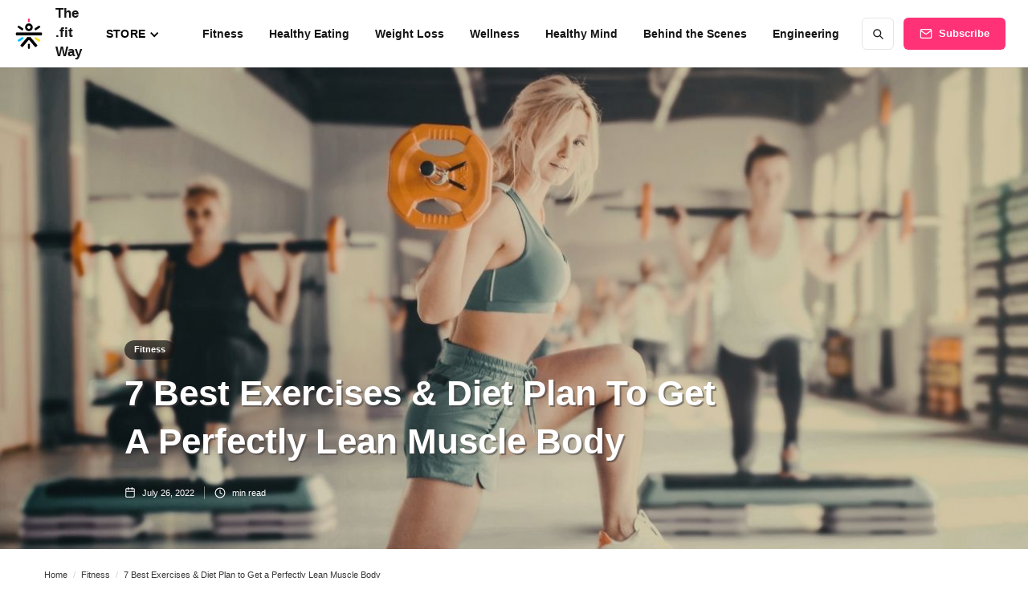

--- FILE ---
content_type: text/html; charset=utf-8
request_url: https://blog.cult.fit/articles/exercises-to-get-a-perfectly-lean-body
body_size: 16241
content:
<!DOCTYPE html><!-- Last Published: Thu Jul 17 2025 19:22:27 GMT+0000 (Coordinated Universal Time) --><html data-wf-domain="blog.cult.fit" data-wf-page="61e91686ced9f2f8dc4691d5" data-wf-site="5fe33d02bcae60657c07a6a9" data-wf-collection="61e91686ced9f2e15146911c" data-wf-item-slug="exercises-to-get-a-perfectly-lean-body"><head><meta charset="utf-8"/><title>7 Best Exercises &amp; Healthy Diet to Get a Lean Muscle Body | cult.fit</title><meta content="Exercise can develop a perfect lean muscle body through HIIT, cardio work out, weight loss exercises, etc. &amp; also know lean body diet with cult.fit." name="description"/><meta content="7 Best Exercises &amp; Healthy Diet to Get a Lean Muscle Body | cult.fit" property="og:title"/><meta content="Exercise can develop a perfect lean muscle body through HIIT, cardio work out, weight loss exercises, etc. &amp; also know lean body diet with cult.fit." property="og:description"/><meta content="https://cdn.prod.website-files.com/5fe33d036237252135e3e74d/628620d5894f7bc39066f9cb_Women%20doing%20Exercise%20for%20Lean%20Muscle%20Body.jpg" property="og:image"/><meta content="7 Best Exercises &amp; Healthy Diet to Get a Lean Muscle Body | cult.fit" property="twitter:title"/><meta content="Exercise can develop a perfect lean muscle body through HIIT, cardio work out, weight loss exercises, etc. &amp; also know lean body diet with cult.fit." property="twitter:description"/><meta content="https://cdn.prod.website-files.com/5fe33d036237252135e3e74d/628620d5894f7bc39066f9cb_Women%20doing%20Exercise%20for%20Lean%20Muscle%20Body.jpg" property="twitter:image"/><meta property="og:type" content="website"/><meta content="summary_large_image" name="twitter:card"/><meta content="width=device-width, initial-scale=1" name="viewport"/><meta content="Fy8Jt2osynb1mIi3m06ExaxdkYGxhb_ZQ9trTPV_6Fw" name="google-site-verification"/><link href="https://cdn.prod.website-files.com/5fe33d02bcae60657c07a6a9/css/thefitway.shared.3b5deaaff.css" rel="stylesheet" type="text/css"/><script type="text/javascript">!function(o,c){var n=c.documentElement,t=" w-mod-";n.className+=t+"js",("ontouchstart"in o||o.DocumentTouch&&c instanceof DocumentTouch)&&(n.className+=t+"touch")}(window,document);</script><link href="https://cdn.prod.website-files.com/5fe33d02bcae60657c07a6a9/6179257ebd154e5a36b7c7a0_32.png" rel="shortcut icon" type="image/x-icon"/><link href="https://cdn.prod.website-files.com/5fe33d02bcae60657c07a6a9/617925828e176f2598407ba2_256.png" rel="apple-touch-icon"/><link href="https://blog.cult.fit/articles/exercises-to-get-a-perfectly-lean-body" rel="canonical"/><!-- Google Tag Manager -->
<script>(function(w,d,s,l,i){w[l]=w[l]||[];w[l].push({'gtm.start':
new Date().getTime(),event:'gtm.js'});var f=d.getElementsByTagName(s)[0],
j=d.createElement(s),dl=l!='dataLayer'?'&l='+l:'';j.async=true;j.src=
'https://www.googletagmanager.com/gtm.js?id='+i+dl;f.parentNode.insertBefore(j,f);
})(window,document,'script','dataLayer','GTM-KVK9TQ8');</script>
<!-- End Google Tag Manager -->

<script type="text/javascript">
    (function(c,l,a,r,i,t,y){
        c[a]=c[a]||function(){(c[a].q=c[a].q||[]).push(arguments)};
        t=l.createElement(r);t.async=1;t.src="https://www.clarity.ms/tag/"+i;
        y=l.getElementsByTagName(r)[0];y.parentNode.insertBefore(t,y);
    })(window, document, "clarity", "script", "q48gfld98e");
</script>


<!-- Google tag (gtag.js)- Megha -->
<!-- Google tag (gtag.js) --> <script async src="https://www.googletagmanager.com/gtag/js?id=G-ZXH3H9HH5L"></script> <script> window.dataLayer = window.dataLayer || []; function gtag(){dataLayer.push(arguments);} gtag('js', new Date()); gtag('config', 'G-ZXH3H9HH5L'); </script><script type="application/ld+json">
  {
    "@context": "https://schema.org",
    "@graph": [{
          "@type": "Organization",
          "@id": "https://blog.cult.fit/#organization",
          "name": "blog.cult.fit",
          "url": "https://blog.cult.fit/",
          "logo": {
            "@type": "ImageObject",
            "@id": "https://blog.cult.fit/#logo",
            "inLanguage": "en-US",
            "url": "https://global-uploads.webflow.com/5fe33d02bcae60657c07a6a9/614b1f0efb4c01c101607875_logo.png",
            "Width": 512,
            "height": 512,
            "caption": "blog.cult.fit"
          },
          "image": {
            "@id": "https://blog.cult.fit/#logo"
          }
        }, {
          "@type": "WebSite",
          "@id": "https://blog.cult.fit/#website",
          "url": "https://blog.cult.fit",
          "name": "blog.cult.fit",
          "description": "Informative Blogs Related to fitness, wellness & healthy eating.",
          "publisher": {
            "@id": "https://blog.cult.fit/#organization"
          },
          "potentialAction": [{
            "@type": "SearchAction",
            "target": "https://blog.cult.fit/search?query={search_term_string}",
            "query-input": "required name=search_term_string"
          }],
          "inLanguage": "en-US"
        }, {
          "@type": "ImageObject",
          "@id": "https://blog.cult.fit/articles/exercises-to-get-a-perfectly-lean-body/#primaryimage",
          "inLanguage": "en-US",
          "url": "https://global-uploads.webflow.com/5fe33d036237252135e3e74d/628620d5894f7bc39066f9cb_Women%20doing%20Exercise%20for%20Lean%20Muscle%20Body.jpg",
          "Width": 6016,
          "Height": 4016,
          "caption": "Women doing Exercise for Lean Muscle Body "
        }, {
          "@type": "WebPage",
          "@id": "https://blog.cult.fit/articles/exercises-to-get-a-perfectly-lean-body/#webpage",
          "url": "https://blog.cult.fit/articles/exercises-to-get-a-perfectly-lean-body/",
          "name": "7 Best Exercises &amp; Diet Plan to Get a Perfectly Lean Muscle Body",
          "isPartOf": {
            "@id": "https://blog.cult.fit/#website"
          },
          "primaryImageOfPage": {
            "@id": "https://blog.cult.fit/articles/exercises-to-get-a-perfectly-lean-body/#primaryimage"
          },
          "datePublished": "Jul 26, 2022",
          "dateModified": "Jul 26, 2022",
          "description": "Exercise can develop a perfect lean muscle body through HIIT, cardio work out, weight loss exercises, etc. &amp; also know lean body diet with cult.fit.",
          "breadcrumb": {
            "@id": "https://blog.cult.fit/articles/exercises-to-get-a-perfectly-lean-body/#breadcrumb"
          },
          "inLanguage": "en-US",
          "potentialAction": [{
            "@type": "ReadAction",
            "target": ["https://blog.cult.fit/articles/exercises-to-get-a-perfectly-lean-body"]
          }]
        }, {
          "@type": "BreadcrumbList",
          "@id": "https://blog.cult.fit/articles/exercises-to-get-a-perfectly-lean-body/#breadcrumb",
          "itemListElement": [{
                "@type": "ListItem",
                "position": 1,
                "item": {
                  "@type": "WebPage",
                  "@id": "https://blog.cult.fit/",
                  "url": "https://blog.cult.fit/",
                  "name": "Home"
                }
              }, {
                "@type": "ListItem",
                "position": 2,
                "item": {
                  "@type": "WebPage",
                  "@id": "https://blog.cult.fit/category/fitness",
                  "url": "https://blog.cult.fit/category/fitness",
                  "name": "Fitness"
                  }},
								{
                "@type": "ListItem",
                "position": 3,
                "item": {
                  "@type": "WebPage",
                  "@id": "https://blog.cult.fit/articles/exercises-to-get-a-perfectly-lean-body#",
                  "name": "7 Best Exercises &amp; Diet Plan to Get a Perfectly Lean Muscle Body"
                  }}]}, 
                  {
                    "@type": "Article",
                    "@id": "https://blog.cult.fit/articles/exercises-to-get-a-perfectly-lean-body/#article",
                    "isPartOf": {
                      "@id": "https://blog.cult.fit/articles/exercises-to-get-a-perfectly-lean-body/#webpage"
                    },
                    "author": {
                      "@type": "Organization",
                      "name": "cult fit",
                      "url": "https://www.cult.fit/"
                    },
                    "headline": "7 Best Exercises &amp; Diet Plan to Get a Perfectly Lean Muscle Body",
                    "datePublished": "Jul 26, 2022",
                    "dateModified": "Jul 26, 2022",
                    "mainEntityOfPage": {
                      "@id": "https://blog.cult.fit/articles/exercises-to-get-a-perfectly-lean-body/#webpage"
                    },
                    "publisher": {
                      "@id": "https://blog.cult.fit/#organization"
                    },
                    "image":{"@id":"https://global-uploads.webflow.com/5fe33d036237252135e3e74d/628620d5894f7bc39066f9cb_Women%20doing%20Exercise%20for%20Lean%20Muscle%20Body.jpg/#primaryimage"
                    },
                    "keywords": "lean muscle body, lean body diet, lean body workout, best lean body, how to get lean body, lean ripped body, how to become lean, diet plan for lean body, lean shredded body, lean body exercise, lean aesthetic body",
                    "articleSection": "Fitness",
                    "inLanguage": "en-US"
                  }]
              }
</script></head><body><div class="page-wrapper"><div class="subscribe-popup"><div class="popup"><a data-w-id="815c6cd4-8036-9e9d-af11-10e598a3accc" href="#" class="close-button w-inline-block"><img src="https://cdn.prod.website-files.com/5fe33d02bcae60657c07a6a9/5fe33d036237256468e3e91b_x.svg" alt=""/></a><div class="subscribe-popup-image"></div><div class="popup-info"><h3>📬 <br/>Get The .fit Way Newsletter</h3><p class="paragraph-small text-grey">Make health &amp; fitness your top priority with tips on workouts, healthy eating, wellness and more, straight from the experts.</p><div class="full-width w-form"><form id="wf-form-Subscribe-Form-3" name="wf-form-Subscribe-Form-3" data-name="Subscribe Form" method="get" class="subscribe-popup-grid" data-wf-page-id="61e91686ced9f2f8dc4691d5" data-wf-element-id="815c6cd4-8036-9e9d-af11-10e598a3acd7"><input class="input w-input" maxlength="256" name="Email" data-name="Email" pattern="^[a-zA-Z0-9_.+-]+@[a-zA-Z0-9-]+\.[a-zA-Z0-9-.]+$" placeholder="Email address" type="email" id="Email-5" required=""/><input type="submit" data-wait="Please wait..." class="button w-button" value="Subscribe"/></form><div class="form-success w-form-done"><div>Thank you! Your submission has been received!</div></div><div class="form-error w-form-fail"><div>Oops! Something went wrong while submitting the form.</div></div></div></div></div><div data-w-id="8320a785-99cd-bbdc-fd84-db16e1cc82eb" class="popup-overlay"></div></div><div data-animation="default" class="nav-bar-v2 w-nav" data-easing2="ease" data-easing="ease" data-collapse="medium" data-w-id="e4d1b02f-a57c-a0ed-950d-579e58b54724" role="banner" data-duration="400" id="Navigation"><a href="/" class="nav-brand-v2 w-nav-brand"><img src="https://cdn.prod.website-files.com/5fe33d02bcae60657c07a6a9/6257ed0e49a30a4cf1ca6c70_logo-min.png" alt="" loading="eager" class="nav-logo"/><div class="nav-logo-text">The .fit Way</div></a><div class="nav-space"></div><div data-delay="0" data-hover="false" data-w-id="3401c808-7740-fcb1-8a71-ef8c9bee72db" class="nav-point-wrapper dropdown w-dropdown"><div class="dropdown-toggle-2 w-dropdown-toggle"><div class="icon w-icon-dropdown-toggle"></div><div class="nav-link-6">Store</div></div><nav class="dropdown-list-2 w-dropdown-list"><div class="dropdown-item-wrapper-mob"><div class="div-block-2"><div class="menu"><a href="https://blog.cult.fit/store/men" class="link-block-19 w-inline-block"><p class="dropdown-link-2">Men</p></a><a href="https://blog.cult.fit/cult-store/mens-footwear" class="link-block-3 w-inline-block"><p class="infotext grey">Footwear</p></a></div><div class="menu"><a href="https://blog.cult.fit/store/women" class="link-block-18 w-inline-block"><p class="dropdown-link-2">Women</p></a><a href="https://blog.cult.fit/cult-store/womens-footwear" class="link-block-10 w-inline-block"><p class="infotext grey">Footwear</p></a><a href="https://blog.cult.fit/cult-store/womens-t-shirts" class="link-block-11 w-inline-block"><p class="infotext grey">T-Shirts</p></a><a href="https://blog.cult.fit/cult-store/sports-bra" class="link-block-12 w-inline-block"><p class="infotext grey">Sports Bra</p></a><a href="https://blog.cult.fit/cult-store/tights-leggings" class="link-block-17 w-inline-block"><p class="infotext grey">Tights/Leggings</p></a></div><div class="menu"><a href="https://blog.cult.fit/store/cardio" class="w-inline-block"><p class="dropdown-link-2">Cardio</p></a><a href="https://blog.cult.fit/cult-store/treadmills" class="link-block-7 w-inline-block"><p class="infotext grey">Treadmills</p></a><a href="https://blog.cult.fit/cult-store/spin-bikes" class="link-block-8 w-inline-block"><p class="infotext grey">Spin Bikes</p></a><a href="https://blog.cult.fit/cult-store/rower" class="link-block-9 w-inline-block"><p class="infotext grey">Rower</p></a></div></div><div><div class="menu"><a href="https://blog.cult.fit/store/cycles" class="w-inline-block"><p class="dropdown-link-2">Cycles</p></a><a href="https://blog.cult.fit/cult-store/city-bikes" class="link-block-16 w-inline-block"><p class="infotext grey">City Bikes</p></a><a href="https://blog.cult.fit/cult-store/kids-cycle" class="link-block-15 w-inline-block"><p class="infotext grey">Kids Cycle</p></a><a href="https://blog.cult.fit/cult-store/electric-cycle" class="link-block-14 w-inline-block"><p class="infotext grey">Electric Cycle</p></a></div></div></div><div class="dropdown-item-wrapper"><div class="menu"><a href="https://blog.cult.fit/store/men" class="link-block-19 w-inline-block"><p class="dropdown-link-2">Men</p></a><a href="https://blog.cult.fit/cult-store/mens-footwear" class="link-block-3 w-inline-block"><p class="infotext grey">Footwear</p></a></div><div class="menu"><a href="https://blog.cult.fit/store/women" class="link-block-18 w-inline-block"><p class="dropdown-link-2">Women</p></a><a href="https://blog.cult.fit/cult-store/womens-footwear" class="link-block-10 w-inline-block"><p class="infotext grey">Footwear</p></a><a href="https://blog.cult.fit/cult-store/womens-t-shirts" class="link-block-11 w-inline-block"><p class="infotext grey">T-Shirts</p></a><a href="https://blog.cult.fit/cult-store/sports-bra" class="link-block-12 w-inline-block"><p class="infotext grey">Sports Bra</p></a><a href="https://blog.cult.fit/cult-store/tights-leggings" class="link-block-17 w-inline-block"><p class="infotext grey">Tights/Leggings</p></a></div><div class="menu"><a href="https://blog.cult.fit/store/cardio" class="w-inline-block"><p class="dropdown-link-2">Cardio</p></a><a href="https://blog.cult.fit/cult-store/treadmills" class="link-block-7 w-inline-block"><p class="infotext grey">Treadmills</p></a><a href="https://blog.cult.fit/cult-store/spin-bikes" class="link-block-8 w-inline-block"><p class="infotext grey">Spin Bikes</p></a><a href="https://blog.cult.fit/cult-store/rower" class="link-block-9 w-inline-block"><p class="infotext grey">Rower</p></a></div><div class="menu"><a href="https://blog.cult.fit/store/cycles" class="w-inline-block"><p class="dropdown-link-2">Cycles</p></a><a href="https://blog.cult.fit/cult-store/city-bikes" class="link-block-16 w-inline-block"><p class="infotext grey">City Bikes</p></a><a href="https://blog.cult.fit/cult-store/kids-cycle" class="link-block-15 w-inline-block"><p class="infotext grey">Kids Cycle</p></a><a href="https://blog.cult.fit/cult-store/electric-cycle" class="link-block-14 w-inline-block"><p class="infotext grey">Electric Cycle</p></a></div></div></nav></div><nav role="navigation" class="nav-menu-v2 w-nav-menu"><form action="/search" class="search-form w-form"><input class="search-form-input w-input" maxlength="256" name="query" placeholder=" Search..." type="search" id="search" required=""/><input type="submit" class="search-button w-button" value=" "/></form><a href="/category/fitness" class="nav-link w-nav-link">Fitness</a><a href="/category/healthy-eating" class="nav-link w-nav-link">Healthy Eating</a><a href="/category/weight-loss" class="nav-link w-nav-link">Weight Loss</a><a href="/category/wellness" class="nav-link w-nav-link">Wellness</a><a href="/category/healthy-mind" class="nav-link w-nav-link">Healthy Mind</a><a href="/category/behind-the-scenes" class="nav-link w-nav-link">Behind the Scenes</a><a href="/category/engineering" class="nav-link w-nav-link">Engineering</a></nav><div class="nav-right-v2"><a href="#" data-w-id="e4d1b02f-a57c-a0ed-950d-579e58b54772" class="button subscribe-button w-button">Subscribe</a></div><div class="menu-button-v2 w-nav-button"><div class="menu-icon"><div class="menu-line-top"></div><div class="menu-line-middle"></div><div class="menu-line-bottom"></div></div></div><div class="side-menu-overlay"></div></div><div id="Hero" style="background-image:url(&quot;https://cdn.prod.website-files.com/5fe33d036237252135e3e74d/628620d5894f7bc39066f9cb_Women%20doing%20Exercise%20for%20Lean%20Muscle%20Body.jpg&quot;)" class="section post-hero-section desktop"><div class="wrapper"><div class="post-hero-content"><a href="/category/fitness" class="badge">Fitness</a><h1 class="post-heading">7 Best Exercises &amp; Diet Plan to Get a Perfectly Lean Muscle Body</h1><div class="post-info text-white"><a href="#" class="post-info-author text-white w-inline-block"><img src="https://cdn.prod.website-files.com/5fe33d02bcae60657c07a6a9/5fe33d036237251d20e3e92b_user-white.svg" alt="user icon" class="mini-icon"/><div>This is some text inside of a div block.</div><div class="divider-small transparent"></div></a><div class="post-info-block"><img src="https://cdn.prod.website-files.com/5fe33d02bcae60657c07a6a9/5fe33d036237257d54e3e911_calendar-white.svg" alt="calendar icon" class="mini-icon"/><div class="text-block-4">July 26, 2022</div></div><div class="post-info-block"><div class="divider-small transparent"></div><img src="https://cdn.prod.website-files.com/5fe33d02bcae60657c07a6a9/5fe33d03623725b6ede3e900_clock-white.svg" alt="clock icon" class="mini-icon"/><div class="w-dyn-bind-empty"></div><div> min read</div></div><div class="post-info-block view-info"><div class="divider-small transparent"></div><img src="https://cdn.prod.website-files.com/5fe33d02bcae60657c07a6a9/5fe33d03623725b6ede3e900_clock-white.svg" alt="clock icon" class="mini-icon"/><div>This is some text inside of a div block.</div><div> views</div></div></div></div></div><div class="post-hero-gradient"></div></div><div class="section no-padding-vertical"><div class="wrapper w-container"><div class="breadcrumbs"><a href="/" class="breadcrumbs-link">Home</a><div class="breadcrumbs-divider">/</div><a href="/category/fitness" class="breadcrumb-link w-inline-block"><div class="breadcrumb-text">Fitness</div></a><div class="breadcrumbs-divider">/</div><a href="#" class="breadcrumb-link w-inline-block"><div class="breadcrumb-text">7 Best Exercises &amp; Diet Plan to Get a Perfectly Lean Muscle Body</div></a></div></div></div><div class="section"><div class="wrapper w-container"><div class="post-wrapper"><div class="post-share-mob"><a id="whatsapp-share-artc" href="#" target="_blank" class="social-share-mob whatsapp w-inline-block"><img src="https://cdn.prod.website-files.com/5fe33d02bcae60657c07a6a9/6163bfeb92230bb44a35d95e_whatsapp.webp" alt="" class="wa-mobile"/></a><a id="facebook-share-artc" href="#" target="_blank" class="social-share-mob w-inline-block"><img src="https://cdn.prod.website-files.com/5fe33d02bcae60657c07a6a9/6163bfea432ce9183a08ee7a_facebook.webp" alt="" class="fb-mobile"/></a><a id="twitter-share-artc" href="#" target="_blank" class="social-share-mob twitter w-inline-block"><img src="https://cdn.prod.website-files.com/5fe33d02bcae60657c07a6a9/6163bfe4999efabc394a23ac_twitter.webp" alt="" class="twitter_mobile"/></a><a id="linkedin-share-artc" href="#" target="_blank" class="social-share-mob w-inline-block"><img src="https://cdn.prod.website-files.com/5fe33d02bcae60657c07a6a9/6163bfe0e9689063de13f92c_linkedin.webp" alt="" class="linkedin_mobile"/></a></div><div class="post-content"><div class="post-body"><div class="post-share"><a id="whatsapp-share-btn-artc" href="#" class="social-share whatsapp w-inline-block"><img src="https://cdn.prod.website-files.com/5fe33d02bcae60657c07a6a9/6163bfeb92230bb44a35d95e_whatsapp.webp" alt="" class="wa_web"/></a><a id="facebook-share-btn-artc" href="#" target="_blank" class="social-share w-inline-block"><img src="https://cdn.prod.website-files.com/5fe33d02bcae60657c07a6a9/6163bfea432ce9183a08ee7a_facebook.webp" alt="" class="fb_web"/></a><a id="twitter-share-btn-artc" href="#" target="_blank" class="social-share twitter w-inline-block"><img src="https://cdn.prod.website-files.com/5fe33d02bcae60657c07a6a9/6163bfe4999efabc394a23ac_twitter.webp" alt="" class="twitter-web"/></a><a id="linkedin-share-btn-artc" href="#" target="_blank" class="social-share w-inline-block"><img src="https://cdn.prod.website-files.com/5fe33d02bcae60657c07a6a9/6163bfe0e9689063de13f92c_linkedin.webp" alt="" class="linkedin_web"/></a></div><div class="post"><div class="post-rich-text w-richtext"><p>How to get a lean body often becomes a difficult question to answer. However, fitness experts have highlighted the importance of exercises and diet to get a <a href="https://www.cult.fit/live/fitness/how-to-get-lean-body/a-level-higher-and-more-intense/DIYPACK011/p">lean body</a>. Any physical activity performed with consistency will help in boosting up stamina. To increase stamina, cardiovascular exercises such as running, jogging, cycling, aerobics, dancing and biking increases the efficiency with which oxygen is pumped into the lean body. A perfect lean body can be developed through regular exercising and some of the workouts include <a href="https://www.cult.fit/live/fitness/weight-loss-exercises/hiit-workouts-beginner/DIYPACK046/p">HIIT</a>, cardio work out, weight loss exercises etc. The following are the easiest exercises to get a lean muscle body -</p><h2>7 Exercise for Lean Muscle Body</h2><h3><strong>1. Walking</strong></h3><p>Walking is a lean body workout and one of the simplest ways of increasing stamina and brings consistency to your fitness regime. There are hosannas of options available for walking such as parks, tracks, forests, gardens, treadmill, malls and office spaces. The intensity level of walking can vary according to the fitness level. Apart from walking shoes, this exercise does not require any equipment and logistically its very convenient and feasible. It is especially recommended for people who suffer from joint pains. This is one of the basic forms of exercise for people to get strong before they jump into something more intense so as to advance their fitness routines. Get the best lean body by walking regularly.</p><h3><strong>2. Cycling</strong></h3><p>Investing in a cycle has the biggest returns in terms of good health. People with varied fitness levels can benefit from cycling as it helps in building endurance. It is the best exercise to increase stamina and a great alternative to walking or running, which some people avoid due to joint pains. For older people who may be scared to ride a bike on roads, stationary bikes can be set up at home or the ones in gyms can be used. It is a lean body exercise that contributes immensely towards weight loss.</p><h3><strong>3. Swimming</strong></h3><p>A 30-60 minutes swimming session is extremely helpful to build a lean body.</p><h3><strong>4. Running</strong></h3><p>This is an <a href="https://www.cult.fit/live/fitness/exercise-to-reduce-belly-fat/FIT_SERIES_1/s">exercise to reduce belly fat</a>. Running and jogging are the most testing kind of endurance workouts. While going for a run, the reason why treadmills are preferred more versus overground running is that treadmills grant different physiological measures to be recorded inside a closed and controllable space. Running not just increase stamina but is also considered to be a great warm-up exercise before playing a sport or indulging in a hardcore muscle training program. Nowadays, many people like to participate in marathons which involve running 5K or 10K. For example, Mumbai Marathon, Airtel Marathon etc. are running programs and a lot of the times these are conducted for a social cause. This completes a lean body workout.</p><h3><strong>5. Aerobic Dance or Zumba</strong></h3><p>How to become lean is best answered by Zumba instructors who make their students work hard during classes. Like running and jogging, this high-impact move is an incredible action for exceptionally fit individuals.  It is only in the recent 10-15 years that Zumba, which is a form of dance, has gained extreme popularity and more and more people like to practice this dance form. It is not just useful for increasing stamina but also a group activity which makes it a lot of fun. This is a way to get the best lean body.</p><h3><strong>6. Side Plank and Push-Ups</strong></h3><p>Side planks are practised for strengthening and balancing lower and side abdomens to get an overall lean body. It involved lying down on your side and keeping the elbow as support and lifting the entire body. The position is to be maintained for 15-20 seconds and gradually, the time duration can be increased depending on the level of practice. Push-ups again are for strengthening the upper body and core muscles and it is a lean body workout. It uses a wide range of muscles such as the chest, shoulder, triceps, biceps and back and legs. It requires lifting the body up and putting all the pressure on the palms and coming back on the floor. It is a lean body exercise to be practised repeatedly in the right posture.  Learn head-stand and push-ups through online tutorials. While most people use machines while training in the gym, home workouts can also be conducted using bodyweight to perform exercises.</p><h3><strong>7. Yoga</strong></h3><p>Physical benefits of yoga include, not limited to, increasing flexibility, increasing muscle strength, improving respiration, maintaining metabolism, weight reduction, improved cardio and circulatory health, improved athletics performance and protection from injury. It provides a lean aesthetic body. Build your stamina by indulging in different asanas (postures) and pranayams (breathing exercises) for a healthy lifestyle. Yoga is also practised to improve mental health. Starting your day with yoga reduces stress and anxiety for the whole day.</p><h2><strong>Best lean body diet</strong></h2><p>A no deprivation diet requires consuming three meals and two snacks in a day. It should be able to meet the energy levels of the body. Here is a diet plan for lean body:</p><ul role="list"><li><strong>Monday:</strong> Breakfast should include white egg scrambled, wholegrain toast, fruits (berries), and skim milk. For lunch, salad comprising of chicken breast or paneer (for vegetarians) grilled veggies such as zucchini, cilantro, and bell pepper. Snacks may include greek yoghurt, hummus, and baby carrots. Dinner options include fresh salmon, toasted almonds, and boiled spinach. Consuming this diet helps in developing a lean muscle body.</li><li><strong>Tuesday:</strong> Oatmeal prepared in water, turkey sausages, and blueberries for breakfast. For snacks, ricotta cheese, raspberries, and pecans. For dinner, a turkey burger, florets of broccoli and cauliflower. Healthy desserts include a granola bar. Adopt this diet and a lean ripped body.</li><li><strong>Wednesday:</strong> A filling breakfast can contain an omelette made up of 4 egg whites and 1 whole egg with broccoli, onions, mushrooms, and bell peppers. A bowl of fruits with blueberries, watermelons, and apples. For snacks, yoghurt with apple and chopped walnuts. For lunch, a salad made up of grilled chicken, celery, mushrooms, cheddar, and caesar dressing with medium nectarine and skimmed milk. For dinner, shrimp made in ginger paste, steamed artichoke, and wheat couscous with bell pepper, cilantro in a honey mustard dressing. Get a lean shredded body with this diet.</li><li><strong>Thursday:</strong> Include a lean body diet and breakfast could include an English muffin, wedge, and Canadian bacon. For snacks, yoghurt, and strawberries with a granola bar. For lunch, a veg wrap containing whole wheat tortilla, shredded lettuce, tomato slices, and mustard sauce. Snacks can contain corn chips with guacamole. For dinner, grilled halibut, sauted mushrooms, a salad made up of arugula, and cherry tomatoes. For those with a sweet tooth, chopped pecans and dash cinnamon is the best dessert and can be included in the diet chart for weight loss. This diet ensures a lean muscle body and helps in overall toning.</li><li><strong>Friday:</strong> Burrito made with whole wheat tortilla, scrambled egg white, black beans, and salsa can be consumed for breakfast. Afternoon snack can comprise lean ham and a medium apple. For lunch, a turkey burger and salad made of spinach, cherry tomatoes, half-cooked lentils, and a light salad. For an evening snack, mozzarella cheese string stick and a cup of red grapes. For dinner, grilled wild salmon, brown rice, baby greens, and a sliced pear. This is a complete lean body diet.</li><li><strong>Saturday:</strong> Frittata made up of egg whites, bell peppers, spinach, pesto, and fresh raspberries for breakfast. A small muffin can be added to the best weight loss program. For lunch, turkey breast and tomato-cucumber salad. Dinner may have whole wheat pasta with vegetables with some steamed green beans. This is the ideal diet after a lean body workout.</li><li><strong>Sunday: </strong>Canadian bacon for brekky with waffle and a fruit spread. Some berries and milk to be added. For lunch, salad with spinach, avocado, walnuts, and dried cranberries. Greek yoghurt is one of the healthiest options for snacks. For dinner, lean pork made in garlic, broccoli, and bell pepper with some brown rice. This helps to have a lean muscle body.</li></ul><p><strong>Top Search Terms For Yoga</strong></p><p><a href="https://blog.cult.fit/articles/what-is-surya-mudra-surya-namaskar-mudra"><strong>Suryamudra</strong></a><strong> | </strong><a href="https://blog.cult.fit/articles/ashwini-mudra-horse-gesture-steps-amazing-health-benefits"><strong>Horse Mudra</strong></a><strong> |</strong><a href="https://blog.cult.fit/articles/yoni-mudra-steps-skin-health-benefits-and-more"><strong> </strong></a><a href="https://blog.cult.fit/articles/vajrasana-know-8-amazing-health-benefits-guide-to-perform-the-diamond-pose"><strong> Vajrasana Benifits</strong></a><strong> | </strong><a href="https://blog.cult.fit/articles/what-is-vakrasana-steps-and-benefits-of-tree-pose"><strong>Vakrasana Procedure</strong></a><strong> |</strong><a href="https://blog.cult.fit/articles/health-benefits-of-parvatasana-the-mountain-pose"><strong> </strong></a><a href="https://blog.cult.fit/articles/virasana-and-benefits-of-the-hero-pose"><strong>Hero Pose (virasana)</strong></a><strong> | </strong><a href="https://blog.cult.fit/articles/yoni-mudra-steps-skin-health-benefits-and-more"><strong>Yoni Mudra in Yoga</strong></a><strong> | </strong><a href="https://blog.cult.fit/articles/control-your-bp-heart-diseases-with-apan-vayu-mudra"><strong>Apan Mudra Benefits</strong></a><strong> |</strong><a href="https://blog.cult.fit/articles/top-8-home-remedies-for-irregular-periods"><strong> </strong></a><a href="https://blog.cult.fit/articles/uttanasana-steps-and-benefits-of-the-standing-forward-bendaeu"><strong> Uttanasana Yoga Pose</strong></a><strong> | </strong><a href="https://blog.cult.fit/articles/introduction-to-bakasana-and-its-benefits"><strong>Bakasana Yoga Benefits</strong></a><strong> | </strong><a href="https://blog.cult.fit/articles/health-benefits-and-guide-to-perform-gomukhasana"><strong>Cow Face Pose Benefits</strong></a><strong> | </strong><a href="https://blog.cult.fit/articles/easiest-way-to-do-sirsasana-or-headstand-pose-2"><strong>How to Do Shirshasana</strong></a><strong> |</strong><a href="https://blog.cult.fit/articles/health-benefits-and-guide-to-perform-gomukhasana"><strong> </strong></a><a href="https://blog.cult.fit/articles/how-to-do-leg-raise-pose-uttanpadasana-benefits-steps-precautions"><strong>Uttanpadasana Precautions</strong></a><strong> | </strong><a href="https://blog.cult.fit/articles/padahastasana-effective-health-benefits-and-steps-to-perform-the-hand-to-foot-poseaeu"><strong>Meaning of Padahastasana</strong></a><strong> | </strong><a href="https://blog.cult.fit/articles/vayu-mudra-the-best-mudra-for-digestion"><strong>Mudra for Digestion and Gas</strong></a><strong> |</strong><a href="https://blog.cult.fit/articles/learn-10-different-types-of-pranayama-with-steps-benefits"><strong> </strong></a><a href="https://blog.cult.fit/articles/steps-benefits-stages-of-khechari-mudra"><strong>Khechari Mudra Experience</strong></a><strong> |</strong><a href="https://blog.cult.fit/articles/what-is-vakrasana-steps-and-benefits-of-tree-pose"><strong> </strong></a><a href="https://blog.cult.fit/articles/mandukasana-know-health-benefits-precautions-guide-to-perform-the-frog-pose"><strong>Mandook Asanas Benefits</strong></a><strong> | </strong><a href="https://blog.cult.fit/articles/how-to-do-mayurasana-peacock-pose-in-3-simple-steps"><strong>mayurasana for beginners</strong></a><strong> |</strong><a href="https://blog.cult.fit/articles/guide-to-perform-and-health-benefits-for-prana-mudra-prana-vayu-mudra"><strong> </strong></a><a href="https://blog.cult.fit/articles/ease-your-depression-and-anxiety-with-gyan-mudra"><strong>Gyan Mudra Meditation</strong></a><strong> |</strong><a href="https://blog.cult.fit/articles/why-do-mangoes-cause-pimples"><strong> </strong></a><a href="https://blog.cult.fit/articles/naukasana-meaning-steps-benefits-of-the-boat-pose"><strong>Naukasana Yoga Benefits</strong></a><strong> | </strong><a href="https://blog.cult.fit/articles/dandasana-and-health-benefits-of-the-staff-pose"><strong>Chaturanga Dandasana Meaning</strong></a><strong> |</strong><a href="https://blog.cult.fit/articles/salabhasana-locust-pose-how-to-do-benefits-steps"><strong> Benefits of Ardha Salabhasana</strong></a><strong> | </strong><a href="https://blog.cult.fit/articles/guide-to-perform-and-health-benefits-for-prana-mudra-prana-vayu-mudra"><strong>Prana Mudra for Blood Circulation</strong></a><strong> </strong></p><p><strong>Top Search Terms For Exercises </strong></p><p><a href="https://blog.cult.fit/articles/how-to-do-the-perfect-side-plank-benefits-and-more"><strong>Plank Benefits</strong></a><strong> | </strong><a href="https://blog.cult.fit/articles/sumo-deadlift-how-to-do-benefits-its-form"><strong>Deadlift Form</strong></a><strong> |</strong><a href="https://blog.cult.fit/articles/are-bent-over-rows-even-effective"><strong> Bent-over Row.</strong></a><strong> |</strong><a href="https://blog.cult.fit/articles/kickbacks-exercise-guide-benefits-how-to-do-it-and-more"><strong> </strong></a><strong> </strong><a href="https://blog.cult.fit/articles/dips-exercise-how-to-do-benefits-and-types"><strong>Benefits of Dips</strong></a><strong> |</strong><a href="https://blog.cult.fit/articles/jumping-jacks-for-weight-loss-types-benefits-more"><strong> </strong></a><a href="https://blog.cult.fit/articles/how-to-do-a-leg-curl-benefits-variations-precaution"><strong>Lying Thigh Curl</strong></a><strong> |</strong><a href="https://blog.cult.fit/articles/high-knees-exercises-benefits-steps"><strong> Jumping High Knees</strong></a><strong> |</strong><a href="https://blog.cult.fit/articles/top-5-brain-exercises-that-increase-creativity"><strong> </strong></a><a href="https://blog.cult.fit/articles/how-to-do-proper-air-squat-benefits-steps-forms"><strong>Air Squat Form</strong></a><strong> | </strong><a href="https://blog.cult.fit/articles/kickbacks-exercise-guide-benefits-how-to-do-it-and-more"><strong>Standing Glute Kickback</strong></a><strong> |</strong><a href="https://blog.cult.fit/articles/how-to-do-cat-and-camel-exercise-a-complete-guide"><strong> Camel Walk Exercise</strong></a><strong> |</strong><a href="https://blog.cult.fit/articles/a-guide-to-cable-fly-exercise-for-bigger-pecs"><strong> </strong></a><a href="https://blog.cult.fit/articles/barbell-curl-benefits-correct-form-more"><strong>What Is Barbell Curl</strong></a><strong> |</strong><a href="https://blog.cult.fit/articles/how-to-do-the-perfect-side-plank-benefits-and-more"><strong> </strong></a><a href="https://blog.cult.fit/articles/a-guide-to-cable-fly-exercise-for-bigger-pecs"><strong>Lower Chest Cable Fly</strong></a><strong> |</strong><a href="https://blog.cult.fit/articles/introduction-to-bakasana-and-its-benefits"><strong> </strong></a><a href="https://blog.cult.fit/articles/free-hand-exercises-meaning-types-benefits-best-practices"><strong>Benefits of Hand Exercise</strong></a><strong> |</strong><a href="https://blog.cult.fit/articles/how-to-do-a-dragon-flag-techniques-benefits-variations"><strong> Dragon Flag Exercise Benefits</strong></a><strong> </strong></p><p><strong>Top Search Terms Fitness</strong></p><p><a href="https://blog.cult.fit/articles/trapezitis-causes-symptoms-diagnosis-and-treatment"><strong>Trapezitis Causes</strong></a><strong> |</strong><a href="https://blog.cult.fit/articles/dandasana-and-health-benefits-of-the-staff-pose"><strong> </strong></a><a href="https://blog.cult.fit/articles/why-do-mangoes-cause-pimples"><strong>Mangoes Cause Pimples</strong></a><strong> | </strong><a href="https://blog.cult.fit/articles/top-8-home-remedies-for-irregular-periods"><strong>Castor Oil for Periods</strong></a><strong> |</strong><a href="https://blog.cult.fit/articles/dips-exercise-how-to-do-benefits-and-types"><strong> </strong></a><a href="https://blog.cult.fit/articles/what-is-prithvi-mudra-and-how-it-helps-in-hair-growth"><strong>Best Mudra for White Hair to Black</strong></a><strong> | </strong><a href="https://blog.cult.fit/articles/balasana-steps-amazing-health-benefits-of-childs-pose-on-hip-thigh-ankle"><strong>Balasana Procedure and Benefits</strong></a><strong> |</strong><a href="https://blog.cult.fit/articles/a-beginners-guide-to-crunches-exercise"><strong> how to do crunches step by step</strong></a><strong> |</strong><a href="https://blog.cult.fit/articles/does-skipping-increase-height-heres-a-beginners-guide-to-rope-skipping"><strong> Skipping Increase Height After 18</strong></a><strong> | </strong><a href="https://blog.cult.fit/articles/health-benefits-of-parvatasana-the-mountain-pose"><strong>Parvatasana Benefits and Precautions</strong></a><strong> | </strong><a href="https://blog.cult.fit/articles/dumbbell-pullover-how-to-do-it-muscles-worked-benefits-variations-more"><strong>Dumbbell Pullover Muscles Worked</strong></a><strong> |</strong><a href="https://blog.cult.fit/articles/seated-row-muscles-worked-correct-form-how-to-do-it"><strong> Seated Row Machine Muscles Worked</strong></a><strong> | </strong><a href="https://blog.cult.fit/articles/jumping-jacks-for-weight-loss-types-benefits-more"><strong>Does Jumping Jacks Reduce Belly Fat</strong></a><strong> | </strong><a href="https://blog.cult.fit/articles/top-5-brain-exercises-that-increase-creativity"><strong>How to Increase Creativity in the Brain</strong></a><strong> | </strong><a href="https://blog.cult.fit/articles/shambhavi-mudra-shambhavi-mahamudra-kriya-steps-benefits-and-history"><strong>Inner Engineering Shambhavi Mahamudra Steps</strong></a><strong> |</strong><a href="https://blog.cult.fit/articles/ashwini-mudra-horse-gesture-steps-amazing-health-benefits"><strong> </strong></a><a href="https://blog.cult.fit/articles/learn-10-different-types-of-pranayama-with-steps-benefits"><strong>Different Types of Pranayama and Their Benefits</strong></a><strong> | </strong><a href="https://blog.cult.fit/articles/supta-vajrasana-yoga-pose-meaning-how-to-do-benefits-steps"><strong>Supta Vajrasana Steps Benefits and Precautions</strong></a><strong> </strong></p></div><div class="post-bottom-info"><div>Posted </div><div>July 26, 2022</div><div> in </div><a href="/articles/exercises-to-get-a-perfectly-lean-body" aria-current="page" class="post-bottom-category w--current">Fitness</a><div> category</div></div><div class="post-about"><div class="post-tags"><h6 class="heading">Post Tags:</h6><div class="w-dyn-list"><div role="list" class="post-tags-list w-dyn-items"><div role="listitem" class="w-dyn-item"><a href="/tags/fitness" class="tag">fitness</a></div><div role="listitem" class="w-dyn-item"><a href="/tags/back-exercises" class="tag">Back Exercises</a></div><div role="listitem" class="w-dyn-item"><a href="/tags/exercises" class="tag">Exercises</a></div></div></div></div></div><div class="post-rich-text image-schema w-dyn-bind-empty w-richtext"></div></div></div><div class="post-more"><div class="header-block side-margins"><div class="header"><h4 class="header-text">More from </h4><h4 class="header-text">Fitness</h4><h4 class="header-text"> category</h4></div><a href="/category/fitness" class="more-link w-inline-block"><div>View All</div><div class="more-link-icon"><img src="https://cdn.prod.website-files.com/5fe33d02bcae60657c07a6a9/5fe33d03623725ce22e3e915_right.svg" alt="right arrow black" class="more-link-arrow"/><img src="https://cdn.prod.website-files.com/5fe33d02bcae60657c07a6a9/5fe33d0362372525a1e3e923_right-white.svg" alt="right arrow white" class="more-link-arrow-hover"/></div></a><div class="header-line"></div></div><div class="w-dyn-list"><div role="list" class="grid-mini w-dyn-items"><div role="listitem" class="w-dyn-item"><div class="post-mini"><a href="/articles/yoga-for-immunity-boost-incredible-5-yoga-poses-to-boost-immunity" class="post-mini-thumbnail w-inline-block"><div style="background-image:url(&quot;https://cdn.prod.website-files.com/5fe33d036237252135e3e74d/6294a681caff45973d4dba09_Women%20doing%20Yoga%20for%20Yoga%20For%20Immunity%20Boost.jpg&quot;)" class="thumbnail"></div></a><div class="post-mini-content"><a href="/articles/yoga-for-immunity-boost-incredible-5-yoga-poses-to-boost-immunity" class="post-heading-link w-inline-block"><h5 class="post-mini-heading">Yoga for Immunity Boost: 5 Yoga Asanas to Boost Immunity</h5></a><div class="post-info"><img src="https://cdn.prod.website-files.com/5fe33d02bcae60657c07a6a9/5fe33d0362372529e8e3e7d0_clock.svg" alt="" class="mini-icon-grey"/><div class="w-dyn-bind-empty"></div><div> min read</div></div></div></div></div><div role="listitem" class="w-dyn-item"><div class="post-mini"><a href="/articles/goblet-squat-how-to-do-it-muscles-worked-benefits-variations" class="post-mini-thumbnail w-inline-block"><div style="background-image:url(&quot;https://cdn.prod.website-files.com/5fe33d036237252135e3e74d/629888f7b09cd0053de6c0a7_Women%20doing%20Goblet%20Squat%20exercise.jpg&quot;)" class="thumbnail"></div></a><div class="post-mini-content"><a href="/articles/goblet-squat-how-to-do-it-muscles-worked-benefits-variations" class="post-heading-link w-inline-block"><h5 class="post-mini-heading">How to do Goblet Squat: Benefits, Variations &amp; Muscles Worked</h5></a><div class="post-info"><img src="https://cdn.prod.website-files.com/5fe33d02bcae60657c07a6a9/5fe33d0362372529e8e3e7d0_clock.svg" alt="" class="mini-icon-grey"/><div class="w-dyn-bind-empty"></div><div> min read</div></div></div></div></div><div role="listitem" class="w-dyn-item"><div class="post-mini"><a href="/articles/tai-chi-shadow-boxing-origin-benefits-a-lot-more" class="post-mini-thumbnail w-inline-block"><div style="background-image:url(&quot;https://cdn.prod.website-files.com/5fe33d036237252135e3e74d/62988793f6901629bc75ed27_man%20doing%20Tai%20Chi%20(%20Shadow%20Boxing%20).jpg&quot;)" class="thumbnail"></div></a><div class="post-mini-content"><a href="/articles/tai-chi-shadow-boxing-origin-benefits-a-lot-more" class="post-heading-link w-inline-block"><h5 class="post-mini-heading">Tai Chi: Origin and Health Benefits</h5></a><div class="post-info"><img src="https://cdn.prod.website-files.com/5fe33d02bcae60657c07a6a9/5fe33d0362372529e8e3e7d0_clock.svg" alt="" class="mini-icon-grey"/><div class="w-dyn-bind-empty"></div><div> min read</div></div></div></div></div><div role="listitem" class="w-dyn-item"><div class="post-mini"><a href="/articles/yoga-for-arthritis-meaning-poses-precaution-benefits-more" class="post-mini-thumbnail w-inline-block"><div style="background-image:url(&quot;https://cdn.prod.website-files.com/5fe33d036237252135e3e74d/6294c83fddbfa623282c7b76_Group%20of%20People%20Doing%20Yoga%20for%20Arthritis.jpg&quot;)" class="thumbnail"></div></a><div class="post-mini-content"><a href="/articles/yoga-for-arthritis-meaning-poses-precaution-benefits-more" class="post-heading-link w-inline-block"><h5 class="post-mini-heading">Yoga for Arthritis: Benefits, Poses, Precaution &amp; More</h5></a><div class="post-info"><img src="https://cdn.prod.website-files.com/5fe33d02bcae60657c07a6a9/5fe33d0362372529e8e3e7d0_clock.svg" alt="" class="mini-icon-grey"/><div class="w-dyn-bind-empty"></div><div> min read</div></div></div></div></div></div></div></div><div class="post-subscribe"><h4 class="subscribe-widget-title">Join Our Newsletter and Get the Latest<br/>Posts to Your Inbox</h4><div class="w-form"><form id="email-form" name="email-form" data-name="Email Form" method="get" data-wf-page-id="61e91686ced9f2f8dc4691d5" data-wf-element-id="23544dac-2782-80b4-1685-96eb4608a797"><div class="w-layout-grid subscribe-v1-grid"><input class="input no-margin w-input" maxlength="256" name="Subscribe-v4-Email-2" data-name="Subscribe V 4 Email 2" placeholder="Email Address" type="email" id="Subscribe-v4-Email-2" required=""/><input type="submit" data-wait="Please wait..." class="button w-button" value="Subscribe"/></div></form><div class="form-success w-form-done"><div>Thank you! Your submission has been received!</div></div><div class="form-error w-form-fail"><div>Oops! Something went wrong while submitting the form.</div></div></div></div></div><div class="sidebar"><div class="sidebar-block"><div class="header-block"><h4 class="header">Featured</h4><div class="header-line"></div></div><div class="w-dyn-list"><div role="list" class="grid-mini-list w-dyn-items"><div role="listitem" class="w-dyn-item"><div class="post-mini"><a href="/articles/secret-to-crushing-every-workout-its-all-in-the-accessories" class="post-mini-thumbnail w-inline-block"><div style="background-image:none" class="thumbnail"></div></a><div class="post-mini-content"><a href="/articles/secret-to-crushing-every-workout-its-all-in-the-accessories" class="post-heading-link w-inline-block"><h6 class="post-mini-heading">Secret to Crushing Every Workout? It’s All in the Accessories</h6></a><div class="post-info"><img src="https://cdn.prod.website-files.com/5fe33d02bcae60657c07a6a9/5fe33d0362372529e8e3e7d0_clock.svg" alt="" class="mini-icon-grey"/><div>2 mints</div><div> min read</div></div></div></div></div><div role="listitem" class="w-dyn-item"><div class="post-mini"><a href="/articles/fitness-algorithm-optimize-your-health-like-you-optimize-code" class="post-mini-thumbnail w-inline-block"><div style="background-image:url(&quot;https://cdn.prod.website-files.com/5fe33d036237252135e3e74d/63ad8be299dd6a7012f09c2c_CF%20-%20Dec%202022%20-%20Blog%20-%20Header%20-%2002.png&quot;)" class="thumbnail"></div></a><div class="post-mini-content"><a href="/articles/fitness-algorithm-optimize-your-health-like-you-optimize-code" class="post-heading-link w-inline-block"><h6 class="post-mini-heading">Fitness Algorithm: Optimize Your Health Like You Optimize Code</h6></a><div class="post-info"><img src="https://cdn.prod.website-files.com/5fe33d02bcae60657c07a6a9/5fe33d0362372529e8e3e7d0_clock.svg" alt="" class="mini-icon-grey"/><div>1 .5</div><div> min read</div></div></div></div></div><div role="listitem" class="w-dyn-item"><div class="post-mini"><a href="/articles/get-fit-and-strong-with-these-10-exciting-boxing-exercises" class="post-mini-thumbnail w-inline-block"><div style="background-image:url(&quot;https://cdn.prod.website-files.com/5fe33d036237252135e3e74d/64f1cd449b28570a15058ebe_Boxing%20Exercise%20cult%20fit.png&quot;)" class="thumbnail"></div></a><div class="post-mini-content"><a href="/articles/get-fit-and-strong-with-these-10-exciting-boxing-exercises" class="post-heading-link w-inline-block"><h6 class="post-mini-heading">Get Fit and Strong with These 10 Exciting Boxing Exercises</h6></a><div class="post-info"><img src="https://cdn.prod.website-files.com/5fe33d02bcae60657c07a6a9/5fe33d0362372529e8e3e7d0_clock.svg" alt="" class="mini-icon-grey"/><div>8</div><div> min read</div></div></div></div></div><div role="listitem" class="w-dyn-item"><div class="post-mini"><a href="/articles/top-10-benefits-of-dance-fitness-for-body-and-mind" class="post-mini-thumbnail w-inline-block"><div style="background-image:url(&quot;https://cdn.prod.website-files.com/5fe33d036237252135e3e74d/64edd3209dc7580cffd242a4_Dance%20Fitness.png&quot;)" class="thumbnail"></div></a><div class="post-mini-content"><a href="/articles/top-10-benefits-of-dance-fitness-for-body-and-mind" class="post-heading-link w-inline-block"><h6 class="post-mini-heading">Top 10 Benefits of Dance Fitness for Body and Mind</h6></a><div class="post-info"><img src="https://cdn.prod.website-files.com/5fe33d02bcae60657c07a6a9/5fe33d0362372529e8e3e7d0_clock.svg" alt="" class="mini-icon-grey"/><div>7</div><div> min read</div></div></div></div></div></div></div></div><div class="sidebar-block"><div class="header-block"><h4 class="header">Tags</h4><div class="header-line"></div></div><div class="w-dyn-list"><div role="list" class="sidebar-tags w-dyn-items"><div role="listitem" class="w-dyn-item"><a href="/tags/fitness" class="tag">fitness</a></div><div role="listitem" class="w-dyn-item"><a href="/tags/back-exercises" class="tag">Back Exercises</a></div><div role="listitem" class="w-dyn-item"><a href="/tags/exercises" class="tag">Exercises</a></div></div></div></div><div class="sidebar-block"><div class="header-block"><h4 class="header">Newsletter</h4><div class="header-line"></div></div><div class="w-form"><form id="wf-form-Subscribe-Form-4" name="wf-form-Subscribe-Form-4" data-name="Subscribe Form" method="get" class="subscribe-v3-form" data-wf-page-id="61e91686ced9f2f8dc4691d5" data-wf-element-id="23544dac-2782-80b4-1685-96eb4608a7cd"><div class="subscribe-v3-text">📬 New posts straight to your inbox</div><div class="w-layout-grid subscribe-v3-grid"><input class="input w-input" maxlength="256" name="Email" data-name="Email" placeholder="Email address" type="email" id="Email-6" required=""/><input type="submit" data-wait="Please wait..." class="button w-button" value="Subscribe"/></div></form><div class="form-success w-form-done"><div>Thank you! Your submission has been received!</div></div><div class="form-error w-form-fail"><div>Oops! Something went wrong while submitting the form.</div></div></div></div></div></div></div></div><div class="section"><div class="wrapper w-container"><div class="header-block side-margins"><div class="header"><h3 class="header-text">You might also like</h3></div><a href="/all-posts" class="more-link w-inline-block"><div>View All</div><div class="more-link-icon"><img src="https://cdn.prod.website-files.com/5fe33d02bcae60657c07a6a9/5fe33d03623725ce22e3e915_right.svg" alt="right arrow black" class="more-link-arrow"/><img src="https://cdn.prod.website-files.com/5fe33d02bcae60657c07a6a9/5fe33d0362372525a1e3e923_right-white.svg" alt="right arrow white" class="more-link-arrow-hover"/></div></a><div class="header-line"></div></div><div class="w-dyn-list"><div role="list" class="grid-medium w-dyn-items"><div role="listitem" class="w-dyn-item"><div class="post-card"><a href="/articles/secret-to-crushing-every-workout-its-all-in-the-accessories" class="thumbnail-medium w-inline-block"><div class="badge">Wellness</div><div style="background-image:none" class="thumbnail"></div></a><a href="/articles/secret-to-crushing-every-workout-its-all-in-the-accessories" class="post-heading-link w-inline-block"><h4 class="post-heading-medium">Secret to Crushing Every Workout? It’s All in the Accessories</h4></a><div class="post-info"><div class="post-info-block"><img src="https://cdn.prod.website-files.com/5fe33d02bcae60657c07a6a9/5fe33d036237252bfee3e926_calendar.svg" alt="calendar black icon" class="mini-icon-grey"/><div>June 4, 2025</div></div><div class="post-info-block"><div class="divider-small"></div><img src="https://cdn.prod.website-files.com/5fe33d02bcae60657c07a6a9/5fe33d0362372529e8e3e7d0_clock.svg" alt="" class="mini-icon-grey"/><div>2 mints</div><div> min read</div></div></div></div></div><div role="listitem" class="w-dyn-item"><div class="post-card"><a href="/articles/fitness-algorithm-optimize-your-health-like-you-optimize-code" class="thumbnail-medium w-inline-block"><div class="badge w-dyn-bind-empty"></div><div style="background-image:url(&quot;https://cdn.prod.website-files.com/5fe33d036237252135e3e74d/63ad8be299dd6a7012f09c2c_CF%20-%20Dec%202022%20-%20Blog%20-%20Header%20-%2002.png&quot;)" class="thumbnail"></div></a><a href="/articles/fitness-algorithm-optimize-your-health-like-you-optimize-code" class="post-heading-link w-inline-block"><h4 class="post-heading-medium">Fitness Algorithm: Optimize Your Health Like You Optimize Code</h4></a><div class="post-info"><div class="post-info-block"><img src="https://cdn.prod.website-files.com/5fe33d02bcae60657c07a6a9/5fe33d036237252bfee3e926_calendar.svg" alt="calendar black icon" class="mini-icon-grey"/><div>February 21, 2025</div></div><div class="post-info-block"><div class="divider-small"></div><img src="https://cdn.prod.website-files.com/5fe33d02bcae60657c07a6a9/5fe33d0362372529e8e3e7d0_clock.svg" alt="" class="mini-icon-grey"/><div>1 .5</div><div> min read</div></div></div></div></div><div role="listitem" class="w-dyn-item"><div class="post-card"><a href="/articles/get-fit-and-strong-with-these-10-exciting-boxing-exercises" class="thumbnail-medium w-inline-block"><div class="badge">Fitness</div><div style="background-image:url(&quot;https://cdn.prod.website-files.com/5fe33d036237252135e3e74d/64f1cd449b28570a15058ebe_Boxing%20Exercise%20cult%20fit.png&quot;)" class="thumbnail"></div></a><a href="/articles/get-fit-and-strong-with-these-10-exciting-boxing-exercises" class="post-heading-link w-inline-block"><h4 class="post-heading-medium">Get Fit and Strong with These 10 Exciting Boxing Exercises</h4></a><div class="post-info"><div class="post-info-block"><img src="https://cdn.prod.website-files.com/5fe33d02bcae60657c07a6a9/5fe33d036237252bfee3e926_calendar.svg" alt="calendar black icon" class="mini-icon-grey"/><div>September 1, 2023</div></div><div class="post-info-block"><div class="divider-small"></div><img src="https://cdn.prod.website-files.com/5fe33d02bcae60657c07a6a9/5fe33d0362372529e8e3e7d0_clock.svg" alt="" class="mini-icon-grey"/><div>8</div><div> min read</div></div></div></div></div><div role="listitem" class="w-dyn-item"><div class="post-card"><a href="/articles/top-10-benefits-of-dance-fitness-for-body-and-mind" class="thumbnail-medium w-inline-block"><div class="badge">Fitness</div><div style="background-image:url(&quot;https://cdn.prod.website-files.com/5fe33d036237252135e3e74d/64edd3209dc7580cffd242a4_Dance%20Fitness.png&quot;)" class="thumbnail"></div></a><a href="/articles/top-10-benefits-of-dance-fitness-for-body-and-mind" class="post-heading-link w-inline-block"><h4 class="post-heading-medium">Top 10 Benefits of Dance Fitness for Body and Mind</h4></a><div class="post-info"><div class="post-info-block"><img src="https://cdn.prod.website-files.com/5fe33d02bcae60657c07a6a9/5fe33d036237252bfee3e926_calendar.svg" alt="calendar black icon" class="mini-icon-grey"/><div>August 29, 2023</div></div><div class="post-info-block"><div class="divider-small"></div><img src="https://cdn.prod.website-files.com/5fe33d02bcae60657c07a6a9/5fe33d0362372529e8e3e7d0_clock.svg" alt="" class="mini-icon-grey"/><div>7</div><div> min read</div></div></div></div></div><div role="listitem" class="w-dyn-item"><div class="post-card"><a href="/articles/fitnessmuseum22" class="thumbnail-medium w-inline-block"><div class="badge">Behind the Scenes</div><div style="background-image:url(&quot;https://cdn.prod.website-files.com/5fe33d036237252135e3e74d/63ad8be299dd6a7012f09c2c_CF%20-%20Dec%202022%20-%20Blog%20-%20Header%20-%2002.png&quot;)" class="thumbnail"></div></a><a href="/articles/fitnessmuseum22" class="post-heading-link w-inline-block"><h4 class="post-heading-medium">The Fitness Museum 2022</h4></a><div class="post-info"><div class="post-info-block"><img src="https://cdn.prod.website-files.com/5fe33d02bcae60657c07a6a9/5fe33d036237252bfee3e926_calendar.svg" alt="calendar black icon" class="mini-icon-grey"/><div>December 29, 2022</div></div><div class="post-info-block"><div class="divider-small"></div><img src="https://cdn.prod.website-files.com/5fe33d02bcae60657c07a6a9/5fe33d0362372529e8e3e7d0_clock.svg" alt="" class="mini-icon-grey"/><div class="w-dyn-bind-empty"></div><div> min read</div></div></div></div></div><div role="listitem" class="w-dyn-item"><div class="post-card"><a href="/articles/ooh-campaign" class="thumbnail-medium w-inline-block"><div class="badge">Behind the Scenes</div><div style="background-image:url(&quot;https://cdn.prod.website-files.com/5fe33d036237252135e3e74d/63ad9bb8873ffffb78f17591_CF%20-%20Dec%202022%20-%20Blog%20-%20Header%20-%2001%20(1).png&quot;)" class="thumbnail"></div></a><a href="/articles/ooh-campaign" class="post-heading-link w-inline-block"><h4 class="post-heading-medium">Celebrating 500+ cult fitness centres across India - An OOH campaign!</h4></a><div class="post-info"><div class="post-info-block"><img src="https://cdn.prod.website-files.com/5fe33d02bcae60657c07a6a9/5fe33d036237252bfee3e926_calendar.svg" alt="calendar black icon" class="mini-icon-grey"/><div>December 29, 2022</div></div><div class="post-info-block"><div class="divider-small"></div><img src="https://cdn.prod.website-files.com/5fe33d02bcae60657c07a6a9/5fe33d0362372529e8e3e7d0_clock.svg" alt="" class="mini-icon-grey"/><div class="w-dyn-bind-empty"></div><div> min read</div></div></div></div></div></div></div></div></div><div class="section"><div class="wrapper w-container"><div class="connect"><div class="header-block side-margins follow-us-margin"><div class="header"><h3 class="header-text follow-us-text">Follow us on</h3></div><div class="header-line follow-us-line"></div></div><div class="follow-icons"><a href="https://www.instagram.com/wearecult/" target="_blank" class="connect-link w-inline-block"><div class="connect-icon"><img src="https://cdn.prod.website-files.com/5fe33d02bcae60657c07a6a9/5fe33d036237253981e3e910_instagram.svg" alt="" class="instagram-icon-at-home"/></div><div class="connect-link-text">Instagram</div></a><a href="https://www.facebook.com/wearecultofficial" target="_blank" class="connect-link w-inline-block"><div class="connect-icon"><img src="https://cdn.prod.website-files.com/5fe33d02bcae60657c07a6a9/5fe33d036237255958e3e913_facebook.svg" alt="" class="facebook-icon-at-home"/></div><div class="connect-link-text">Facebook</div></a><a href="https://www.youtube.com/c/cultfitOfficial" target="_blank" class="connect-link w-inline-block"><div class="connect-icon"><img src="https://cdn.prod.website-files.com/5fe33d02bcae60657c07a6a9/5fe33d03623725341ae3e928_youtube.svg" alt="" class="youtube-icon-at-home"/></div><div class="connect-link-text">YouTube</div></a><a href="https://x.com/we_are_cult" target="_blank" class="connect-link w-inline-block"><div class="connect-icon"><img src="https://cdn.prod.website-files.com/5fe33d02bcae60657c07a6a9/5fe33d03623725cd37e3e904_twitter.svg" alt="" class="twitter-icon-at-home"/></div><div class="connect-link-text">Twitter</div></a><a href="https://www.linkedin.com/company/cult.fit/" target="_blank" class="connect-link w-inline-block"><div class="connect-icon"><img src="https://cdn.prod.website-files.com/5fe33d02bcae60657c07a6a9/614b1f4b0c55330adf11697b_linkedin_black_logo.svg" alt="" class="linkedin-icon-at-home"/></div><div class="connect-link-text">LinkedIn</div></a></div></div></div></div><div class="section footer-v1-section"><div class="wrapper"><div class="footer-v1"><div class="footer-v1-column about width100"><a href="/" class="footer-v1-brand w-inline-block"><img src="https://cdn.prod.website-files.com/5fe33d02bcae60657c07a6a9/614b1f0efb4c01c101607875_logo.png" alt="" class="footer-v1-logo"/><div class="footer-v1-logo-text">The .fit Way</div></a><div class="footer-v1-info">At cult.fit, we make group workouts fun, daily food healthy &amp; tasty, mental fitness easy with yoga &amp; meditation, and medical &amp; lifestyle care hassle-free. #BeBetterEveryDay</div><a href="https://apps.apple.com/in/app/cure-fit/id1217794588" class="app-store-link w-inline-block"><img src="https://cdn.prod.website-files.com/5fe33d02bcae60657c07a6a9/614b1f0c492fc990d54d0a37_app-store-logo.svg" loading="lazy" alt="" class="image-3"/></a><a href="https://play.google.com/store/apps/details?id=fit.cure.android&amp;hl=en_IN" class="w-inline-block"><img src="https://cdn.prod.website-files.com/5fe33d02bcae60657c07a6a9/614b1f0cd118f4a0a84eb743_play-store-logo.svg" loading="lazy" alt="" class="playstore-link"/></a></div><div class="footer-v1-column"><h4 class="footer-v1-heading">Categories</h4><div class="w-dyn-list"><div role="list" class="w-dyn-items"><div role="listitem" class="w-dyn-item"><a href="/category/fitness" class="footer-v1-nav-link w-inline-block"><img src="https://cdn.prod.website-files.com/5fe33d02bcae60657c07a6a9/5fe33d03623725ce22e3e915_right.svg" alt="right arrow black" class="nav-arrow"/><div>Fitness</div></a></div><div role="listitem" class="w-dyn-item"><a href="/category/healthy-eating" class="footer-v1-nav-link w-inline-block"><img src="https://cdn.prod.website-files.com/5fe33d02bcae60657c07a6a9/5fe33d03623725ce22e3e915_right.svg" alt="right arrow black" class="nav-arrow"/><div>Healthy Eating</div></a></div><div role="listitem" class="w-dyn-item"><a href="/category/weight-loss" class="footer-v1-nav-link w-inline-block"><img src="https://cdn.prod.website-files.com/5fe33d02bcae60657c07a6a9/5fe33d03623725ce22e3e915_right.svg" alt="right arrow black" class="nav-arrow"/><div>Weight Loss</div></a></div><div role="listitem" class="w-dyn-item"><a href="/category/wellness" class="footer-v1-nav-link w-inline-block"><img src="https://cdn.prod.website-files.com/5fe33d02bcae60657c07a6a9/5fe33d03623725ce22e3e915_right.svg" alt="right arrow black" class="nav-arrow"/><div>Wellness</div></a></div><div role="listitem" class="w-dyn-item"><a href="/category/healthy-mind" class="footer-v1-nav-link w-inline-block"><img src="https://cdn.prod.website-files.com/5fe33d02bcae60657c07a6a9/5fe33d03623725ce22e3e915_right.svg" alt="right arrow black" class="nav-arrow"/><div>Healthy Mind</div></a></div><div role="listitem" class="w-dyn-item"><a href="/category/behind-the-scenes" class="footer-v1-nav-link w-inline-block"><img src="https://cdn.prod.website-files.com/5fe33d02bcae60657c07a6a9/5fe33d03623725ce22e3e915_right.svg" alt="right arrow black" class="nav-arrow"/><div>Behind the Scenes</div></a></div><div role="listitem" class="w-dyn-item"><a href="/category/engineering" class="footer-v1-nav-link w-inline-block"><img src="https://cdn.prod.website-files.com/5fe33d02bcae60657c07a6a9/5fe33d03623725ce22e3e915_right.svg" alt="right arrow black" class="nav-arrow"/><div>Engineering</div></a></div></div></div></div><div class="footer-v1-column"><h4 class="footer-v1-heading">Newsletter</h4><div class="w-form"><form id="wf-form-Subscribe-Form-2" name="wf-form-Subscribe-Form-2" data-name="Subscribe Form" method="get" class="subscribe-v3-form" data-wf-page-id="61e91686ced9f2f8dc4691d5" data-wf-element-id="ca8e3ff2-f1d7-373f-efa6-2f6c5d56cd2e"><div class="subscribe-v3-text">📬 Join 1000+ subscribers and get new stories straight to your inbox</div><div class="w-layout-grid subscribe-v3-grid"><input class="input w-input" maxlength="256" name="Email" data-name="Email" pattern="^[a-zA-Z0-9_.+-]+@[a-zA-Z0-9-]+\.[a-zA-Z0-9-.]+$" placeholder="Email address" type="email" id="Email-4" required=""/><input type="submit" data-wait="Please wait..." class="button w-button" value="Subscribe"/></div></form><div class="form-success w-form-done"><div>Thank you! Your submission has been received!</div></div><div class="form-error w-form-fail"><div>Oops! Something went wrong while submitting the form.</div></div></div><a href="https://blog.cult.fit/articles/fitness-glossary" target="_blank" class="nav-link footer-glossary_link">Fitness Glossary</a></div></div></div></div><a href="#" class="up-button w-inline-block"></a></div><script src="https://d3e54v103j8qbb.cloudfront.net/js/jquery-3.5.1.min.dc5e7f18c8.js?site=5fe33d02bcae60657c07a6a9" type="text/javascript" integrity="sha256-9/aliU8dGd2tb6OSsuzixeV4y/faTqgFtohetphbbj0=" crossorigin="anonymous"></script><script src="https://cdn.prod.website-files.com/5fe33d02bcae60657c07a6a9/js/thefitway.schunk.36b8fb49256177c8.js" type="text/javascript"></script><script src="https://cdn.prod.website-files.com/5fe33d02bcae60657c07a6a9/js/thefitway.schunk.458e21ae9cf78477.js" type="text/javascript"></script><script src="https://cdn.prod.website-files.com/5fe33d02bcae60657c07a6a9/js/thefitway.e4bf5269.8ba84fff4a4138db.js" type="text/javascript"></script><!-- Google Tag Manager (noscript) -->
<noscript><iframe src="https://www.googletagmanager.com/ns.html?id=GTM-KVK9TQ8"
height="0" width="0" style="display:none;visibility:hidden"></iframe></noscript>
<!-- End Google Tag Manager (noscript) --><script defer type="text/javascript">
  //starts
  document.addEventListener('DOMContentLoaded',function(){
    window.onload=function(){

      let current_url = window.location.href;
      let currentPage_title = document.title;
      let linkedin = document.getElementById('linkedin-share-btn-artc');
      let twitter = document.getElementById('twitter-share-btn-artc');
      let whatsapp = document.getElementById('whatsapp-share-btn-artc');
      let facebook = document.getElementById('facebook-share-btn-artc');

      let linkedin_mob = document.getElementById('linkedin-share-artc');
      let twitter_mob = document.getElementById('twitter-share-artc');
      let whatsapp_mob = document.getElementById('whatsapp-share-artc');
      let facebook_mob = document.getElementById('facebook-share-artc');

      //LinkedIn
      linkedin.addEventListener('click',function(){
        //let lnk_shareUrl = "https://www.linkedin.com/sharing/share-offsite/?url="+current_url;
        //let lnk_shareUrl = "https://www.linkedin.com/cws/share?url="+current_url;
        let lnk_shareUrl = "https://www.linkedin.com/shareArticle?mini=true&url="+current_url+"?latest";
        let window_size = "width=565,height=569";
        window.open(lnk_shareUrl,'_blank');
        //window.open(lnk_shareUrl,"","menubar=no,resizeable=yes,scrollbars=yes,"+window_size,'_blank');
        return false;
      });

      //LinkedIn mobile
      linkedin_mob.addEventListener('click',function(){
        //let lnk_shareUrl = "https://www.linkedin.com/sharing/share-offsite/?url="+current_url;
        //let lnk_shareUrl = "https://www.linkedin.com/cws/share?url="+current_url;
        let lnk_shareUrl = "https://www.linkedin.com/shareArticle?mini=true&url="+current_url+"?latest";
        let window_size = "width=565,height=569";
        window.open(lnk_shareUrl,'_blank');
        //window.open(lnk_shareUrl,"","menubar=no,resizeable=yes,scrollbars=yes,"+window_size,'_blank');
        return false;
      });


      //Whatapp
      whatsapp.addEventListener('click',function(){
        //let wts_shareUrl = "whatsapp://send?text="+current_url;
        let wts_shareUrl = "https://wa.me/?text="+current_url;
        let window_size = "width=565,height=569";
        window.open(wts_shareUrl,'_blank');
        return false;
      });

      //Whatapp mobile
      whatsapp_mob.addEventListener('click',function(){
        //let wts_shareUrl = "whatsapp://send?text="+current_url;
        let wts_shareUrl = "https://wa.me/?text="+current_url;
        let window_size = "width=565,height=569";
        window.open(wts_shareUrl,'_blank');
        return false;
      });

      //Twitter
      twitter.addEventListener('click',function(){
        let tw_shareUrl = "https://twitter.com/intent/tweet?text="+currentPage_title+"&url="+current_url;
        let window_size = "width=565,height=569";
        window.open(tw_shareUrl,'_blank');
        return false;
      });

      //Twitter
      twitter_mob.addEventListener('click',function(){
        let tw_shareUrl = "https://twitter.com/intent/tweet?text="+currentPage_title+"&url="+current_url;
        let window_size = "width=565,height=569";
        window.open(tw_shareUrl,'_blank');
        return false;
      });

      //Facebook
      facebook.addEventListener('click',function(){
        let fb_shareUrl = "https://www.facebook.com/sharer/sharer.php?u="+current_url;
        let window_size = "width=565,height=569";
        window.open(fb_shareUrl,'_blank');
        return false;
      });

      //Facebook mobile
      facebook_mob.addEventListener('click',function(){
        let fb_shareUrl = "https://www.facebook.com/sharer/sharer.php?u="+current_url;
        let window_size = "width=565,height=569";
        window.open(fb_shareUrl,'_blank');
        return false;
      });

    }
  });
  // Social media sharing script ends
  //ends
</script>
</body></html>